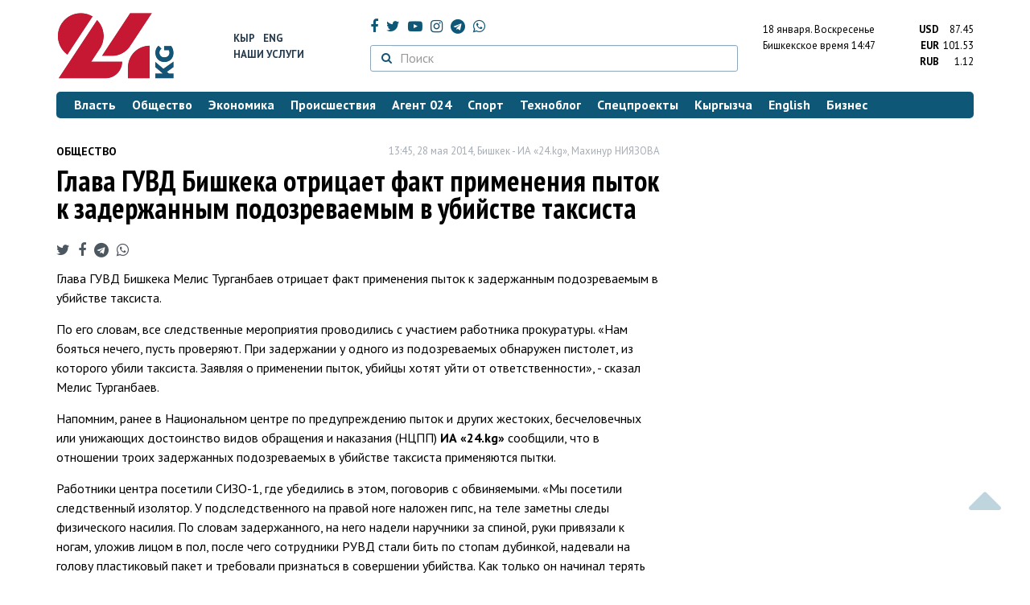

--- FILE ---
content_type: text/html; charset=UTF-8
request_url: https://24.kg/archive/ru/community/180071-glava-guvd-bishkeka-otricaet-fakt-primeneniya.html/
body_size: 10007
content:
<!DOCTYPE html> <html lang="ru-RU"> <head> <meta charset="UTF-8"> <meta name="csrf-param" content="_csrf">
<meta name="csrf-token" content="4_sTF1MmqPhHLjyae7-9buBKjFlpZktwMndmK2O-QErRi1BEJlP5sRB3CesI8OlejB7BbjEvBkJfPV5DEdgQPA=="> <script async src="https://www.googletagmanager.com/gtag/js?id=G-K616MXZCLM"></script> <script> window.dataLayer = window.dataLayer || []; function gtag(){dataLayer.push(arguments);} gtag('js', new Date()); gtag('config', 'G-K616MXZCLM'); </script> <title>Глава ГУВД Бишкека отрицает факт применения пыток к задержанным подозреваемым в убийстве таксиста » Общество » Архив » www.24.kg - КЫРГЫЗСТАН</title> <meta http-equiv="X-UA-Compatible" content="IE=edge"> <meta name="viewport" content="width=device-width, initial-scale=1.0, minimum-scale=1.0, user-scalable=no"/> <meta name="format-detection" content="telephone=no"> <meta name="description" content="Глава ГУВД Бишкека отрицает факт применения пыток к задержанным подозреваемым в убийстве таксистаГлава ГУВД Бишкека Мелис Турганбаев отрицает факт применения пыток к задержанным подозреваемы">
<meta name="title" content="Глава ГУВД Бишкека отрицает факт применения пыток к задержанным подозреваемым в убийстве таксиста">
<meta name="author" content="Махинур НИЯЗОВА">
<meta property="og:description" content="Глава ГУВД Бишкека отрицает факт применения пыток к задержанным подозреваемым в убийстве таксистаГлава ГУВД Бишкека Мелис Турганбаев отрицает факт применения пыток к задержанным подозреваемы">
<meta property="og:title" content="Глава ГУВД Бишкека отрицает факт применения пыток к задержанным подозреваемым в убийстве таксиста">
<meta property="og:url" content="https://24.kg/archive/ru/community/180071-glava-guvd-bishkeka-otricaet-fakt-primeneniya.html/">
<meta property="og:type" content="article">
<meta property="og:site_name" content="24.kg">
<meta property="article:publisher" content="https://www.facebook.com/www.24.kg">
<meta property="article:published_time" content="2014-05-28T13:45:00+06:00">
<meta property="article:section" content="Общество">
<meta name="twitter:description" content="Глава ГУВД Бишкека отрицает факт применения пыток к задержанным подозреваемым в убийстве таксистаГлава ГУВД Бишкека Мелис Турганбаев отрицает факт применения пыток к задержанным подозреваемы">
<meta name="twitter:card" content="summary_large_image">
<meta name="twitter:site" content="@_24_kg">
<meta name="twitter:site:id" content="249014600">
<meta name="twitter:title" content="Глава ГУВД Бишкека отрицает факт применения пыток к задержанным подозреваемым в убийстве таксиста">
<meta id="mref" name="referrer" content="origin">
<meta name="keywords" content="новости, новости Кыргызстана, новости Киргизии, Кыргызстан, Бишкек, новости Бишкека, Киргизия, важное, новости сегодня">
<meta name="yandex-verification" content="7ce61452432d0247">
<meta name="yandex-verification" content="ac9b98a71e767119">
<meta name="google-site-verification" content="EZHHOrSGaC9q4eF38uFeqq1kTts6aYeNxX_NCqwI2xE">
<meta property="fb:app_id" content="942470665830749">
<meta property="og:locale" content="ru_ru">
<meta property="og:image" content="https://24.kg/files/media/151/151816.png">
<meta name="image_src" content="https://24.kg/files/media/151/151816.png">
<meta name="twitter:image:src" content="https://24.kg/files/media/151/151816.png">
<link href="/assets/7a772a43/images/ico/apple-touch-icon.png" rel="apple-touch-icon" sizes="72x72">
<link type="image/png" href="/assets/7a772a43/images/ico/favicon-32x32.png" rel="icon" sizes="32x32">
<link type="image/png" href="/assets/7a772a43/images/ico/favicon-16x16.png" rel="icon" sizes="16x16">
<link href="/assets/7a772a43/images/ico/manifest.json" rel="manifest">
<link href="/assets/7a772a43/images/ico/safari-pinned-tab.svg" rel="mask-icon" color="#5bbad5">
<link href="/assets/7a772a43/images/ico/favicon.ico" rel="shortcut icon">
<link rel="msapplication-config" content="/assets/7a772a43/images/ico/browserconfig.xml">
<link rel="theme-color" content="#ffffff">
<link type="application/rss+xml" href="/oshskie_sobytija/rss/" title="Ошские события" rel="alternate">
<link type="application/rss+xml" href="/vybory/rss/" title="Выборы" rel="alternate">
<link type="application/rss+xml" href="/politika/rss/" title="Политика" rel="alternate">
<link type="application/rss+xml" href="/parlament/rss/" title="Парламент" rel="alternate">
<link type="application/rss+xml" href="/ekonomika/rss/" title="Экономика" rel="alternate">
<link type="application/rss+xml" href="/obschestvo/rss/" title="Общество" rel="alternate">
<link type="application/rss+xml" href="/ljudi_i_sudby/rss/" title="Люди и судьбы" rel="alternate">
<link type="application/rss+xml" href="/bishkek_24/rss/" title="Бишкек-24" rel="alternate">
<link type="application/rss+xml" href="/velikaja_pobeda/rss/" title="Великая Победа" rel="alternate">
<link type="application/rss+xml" href="/reportazhi/rss/" title="Репортажи" rel="alternate">
<link type="application/rss+xml" href="/kriminal/rss/" title="Криминал" rel="alternate">
<link type="application/rss+xml" href="/proisshestvija/rss/" title="Происшествия" rel="alternate">
<link type="application/rss+xml" href="/biznes_info/rss/" title="Бизнес" rel="alternate">
<link type="application/rss+xml" href="/sport/rss/" title="Спорт" rel="alternate">
<link type="application/rss+xml" href="/kadry/rss/" title="Кадры" rel="alternate">
<link type="application/rss+xml" href="/kultura/rss/" title="Культура" rel="alternate">
<link type="application/rss+xml" href="/pro_kino/rss/" title="Про кино" rel="alternate">
<link type="application/rss+xml" href="/tsentralnaja_azija/rss/" title="Центральная Азия" rel="alternate">
<link type="application/rss+xml" href="/sng/rss/" title="СНГ" rel="alternate">
<link type="application/rss+xml" href="/zdorove/rss/" title="Здоровье" rel="alternate">
<link type="application/rss+xml" href="/v_mire/rss/" title="В мире" rel="alternate">
<link type="application/rss+xml" href="/tehnoblog/rss/" title="Техноблог" rel="alternate">
<link type="application/rss+xml" href="/finansy/rss/" title="Финансы" rel="alternate">
<link type="application/rss+xml" href="/eaes/rss/" title="ЕАЭС" rel="alternate">
<link type="application/rss+xml" href="/vlast/rss/" title="Власть" rel="alternate">
<link type="application/rss+xml" href="/agent_024/rss/" title="Агент 024" rel="alternate">
<link type="application/rss+xml" href="/spetsproekty/rss/" title="Спецпроекты" rel="alternate">
<link href="https://fonts.googleapis.com/css?family=PT+Sans+Narrow:400,700|PT+Sans:400,400i,700,700i|PT+Serif:400,400i,700,700i&amp;amp;subset=cyrillic" rel="stylesheet">
<link href="/assets/368fcb76aa6d9a493e9d85942ee97cf2.css?v=1663139712" rel="stylesheet"> <script>window.yaContextCb = window.yaContextCb || []</script> <script src="https://yandex.ru/ads/system/context.js" async></script> </head> <body > <div class="topBanner hidden-print"> <div class="container"> <div id="66_w7" data-ox-phs='{"36":{"min":1200},"51":{"min":992,"max":1199},"52":{"min":768,"max":991},"53":{"max":767}}'></div> </div> </div> <div class="bottomBanner hidden-print"> <div class="container"> <a href="#" class="close-banner"><i class="fa fa-times-circle-o"></i></a> <div id="66_w8" data-ox-phs='{"133":{"min":1200},"134":{"min":992,"max":1199},"135":{"min":768,"max":991},"136":{"max":767}}'></div> </div> </div> <div class="side-banners hidden-print"> <div class="side-banners-item side-banners-left"> <div id="66_w9" data-ox-phs='{"129":{"min":1200},"130":{"min":992,"max":1199},"131":{"min":768,"max":991}}'></div> </div> <div class="side-banners-item side-banners-right"> <div id="66_w10" data-ox-phs='{"132":{"min":1200},"130":{"min":992,"max":1199},"131":{"min":768,"max":991}}'></div> </div> </div> <div class="container"> <header class="row hidden-print"> <div class="col-lg-2 col-md-2 col-sm-2 col-xs-5 logo"> <a href="/"> <img class="visible-lg visible-xs" src="/assets/7a772a43/images/logo.png" alt="www.24.kg - КЫРГЫЗСТАН"><img class="visible-md" src="/assets/7a772a43/images/logo-md.png" alt="www.24.kg - КЫРГЫЗСТАН"><img class="visible-sm" src="/assets/7a772a43/images/logo-sm.png" alt="www.24.kg - КЫРГЫЗСТАН"> </a> </div> <div class="col-lg-2 col-md-2 col-sm-2 lang hidden-xs"> <div> <a href="/kyrgyzcha/">Кыр</a> <a href="/english/">Eng</a> </div> <div><a href="/about/services.html">Наши услуги</a></div> </div> <div class="col-lg-5 col-md-4 col-sm-4 hidden-xs socCont"> <div class="social"> <a target="_blank" href="https://www.facebook.com/www.24.kg/" rel="nofollow"><i class="fa fa-facebook" aria-hidden="true"></i></a> <a target="_blank" href="https://twitter.com/_24_kg" rel="nofollow"><i class="fa fa-twitter" aria-hidden="true"></i></a> <a target="_blank" href="https://www.youtube.com/channel/UCkKzgNm1_pyPPHKigI75MoQ" rel="nofollow"><i class="fa fa-youtube-play" aria-hidden="true"></i></a> <a target="_blank" href="https://www.instagram.com/24_kg/"><i class="fa fa-instagram" aria-hidden="true"></i></a> <a target="_blank" href="https://t.me/news24kg/"><i class="fa fa-telegram" aria-hidden="true"></i></a> <a target="_blank" href="https://wa.me/996555312024"><i class="fa fa-whatsapp" aria-hidden="true"></i></a> </div> <div class="search"> <form id="w11" action="/poisk_po_sajtu/" method="get"> <div class="input-group"> <span class="input-group-btn"> <button class="btn btn-default" type="submit"> <i class="fa fa-search" aria-hidden="true"></i> </button> </span>
<input type="text" id="searchform-text" class="form-control" name="SearchForm[text]" placeholder="Поиск"> </div> </form></div> </div> <div class="col-lg-3 col-md-4 col-sm-4 col-xs-7"> <div class="lang hidden-lg hidden-md hidden-sm"> <div> <a href="/kyrgyzcha/">Кыр</a> <a href="/english/">Eng</a> </div> <div><a href="/about/services.html">Наши услуги</a></div> </div> <div class="row"> <div class="col-xs-7 col-sm-7 col-md-8 pdr-0"> <div class="weather"> <span class="hidden-xs"> 18 января. <span style="text-transform: capitalize;"> воскресенье </span> </span> <span class="hidden-sm hidden-md hidden-lg"> 18 янв. <span style="text-transform: capitalize;"> вс. </span> </span><br/> <span class="hidden-sm hidden-xs">Бишкекское время</span> <span class="hidden-md hidden-lg">Время</span> 14:47
<!-- --> </div> </div> <div class="col-xs-5 col-sm-5 col-md-4 pdl-0 text-right"> <div class="currency " id="currencies"> <div data="87.45"> <b>USD</b><span> 87.45 </span> </div> <div data="101.53"> <b>EUR</b><span> 101.53 </span> </div> <div data="1.12"> <b>RUB</b><span> 1.12 </span> </div> </div>
<div id="currencies_popover" style="display: none"> <table class="table-striped table-hover"> <tr> <td> <b>USD</b> </td> <td> <div> <span>87.45</span> </div> </td> </tr> <tr> <td> <b>EUR</b> </td> <td> <div> <span>101.53</span> </div> </td> </tr> <tr> <td> <b>RUB</b> </td> <td> <div> <span>1.12</span> </div> </td> </tr> <tr> <td> <b>KZT</b> </td> <td> <div> <span>0.17</span> </div> </td> </tr> <tr> <td> <b>UZS</b> </td> <td> <div> <span>0.01</span> </div> </td> </tr> </table>
</div> </div> </div> </div> </header> <nav class="navbar hidden-print" id="menu"> <div class="navbar-header"> <button type="button" class="navbar-toggle menuMenuButton"> <i class="fa fa-align-justify" aria-hidden="true"></i> Рубрикатор </button>
<button class="navbar-toggle pull-right searchButton"><i class="fa fa-search" aria-hidden="true"></i></button>
<div id="searchForm"> <div class="title"><i class="fa fa-search" aria-hidden="true"></i> Поиск по сайту <span class="close closeSearchForm"><i class="fa fa-times" aria-hidden="true"></i></span> </div> <form id="w12" action="/poisk_po_sajtu/" method="get">
<input type="text" id="searchform-text" class="form-control" name="SearchForm[text]" placeholder="Поиск"> <button type="submit" class="btn btn-default">Найти</button> </form></div> </div> <div id="mainMenu"> <div class="title hidden-sm hidden-md hidden-lg"><i class="fa fa-bars" aria-hidden="true"></i> Рубрикатор <span class="close closeMainMenu"><i class="fa fa-times" aria-hidden="true"></i></span> </div> <ul class="nav navbar-nav"><li><a href="/vlast/"><span>Власть</span></a></li>
<li><a href="/obschestvo/"><span>Общество</span></a></li>
<li><a href="/ekonomika/"><span>Экономика</span></a></li>
<li><a href="/proisshestvija/"><span>Происшествия</span></a></li>
<li><a href="/agent_024/"><span>Агент 024</span></a></li>
<li><a href="/sport/"><span>Спорт</span></a></li>
<li><a href="/tehnoblog/"><span>Техноблог</span></a></li>
<li><a href="/spetsproekty/"><span>Спецпроекты</span></a></li>
<li><a href="/kyrgyzcha/"><span>Кыргызча</span></a></li>
<li><a href="/english/"><span>English</span></a></li>
<li><a href="/biznes_info/"><span>Бизнес</span></a></li></ul> </div><!-- /.navbar-collapse --> </nav> <div class="row"> <div class="col-xs-12"> <div id="66_w13" class="mgb20 hidden-print" data-ox-phs='{"37":{"min":1200},"54":{"min":992,"max":1199},"55":{"min":768,"max":991},"56":{"max":767}}'></div> <div id="66_w14" class="mgb20 hidden-print" data-ox-phs='{"112":{"min":1200},"113":{"min":992,"max":1199},"114":{"min":768,"max":991},"115":{"max":767}}'></div> </div> </div> <div class="row" id="content-wrapper"> <div class="col-sm-8 col-xs-12">
<div class="row"> <div class="col-xs-4 newsCat">Общество</div> <div class="col-xs-8 text-right newsDate hidden-xs">13:45, 28 мая 2014, Бишкек - ИА «24.kg», <span class='text-nowrap'>Махинур НИЯЗОВА</span></div>
</div>
<h1 class="newsTitle">Глава ГУВД Бишкека отрицает факт применения пыток к задержанным подозреваемым в убийстве таксиста</h1>
<div class="row"> <div class="col-xs-12 newsDate hidden-sm hidden-md hidden-lg">13:45, 28 мая 2014, Бишкек - ИА «24.kg», <span class='text-nowrap'>Махинур НИЯЗОВА</span></div>
</div>
<noindex> <div class="row hidden-print"> <div class="col-xs-12 social social-links"> <a rel="nofollow" target="_blank" href="https://twitter.com/intent/tweet?text=Глава ГУВД Бишкека отрицает факт применения пыток к задержанным подозреваемым в убийстве таксиста&url=https://24.kg/archive/ru/community/180071/"><i class="fa fa-twitter" aria-hidden="true"></i></a> <a rel="nofollow" target="_blank" href="https://www.facebook.com/dialog/feed?app_id=942470665830749&redirect_uri=https://24.kg/archive/ru/community/180071/&link=https://24.kg/archive/ru/community/180071/"><i class="fa fa-facebook" aria-hidden="true"></i></a> <a rel="nofollow" target="_blank" href="https://telegram.me/share/url?url=https://24.kg/archive/ru/community/180071/&text=Глава ГУВД Бишкека отрицает факт применения пыток к задержанным подозреваемым в убийстве таксиста"><i class="fa fa-telegram" aria-hidden="true"></i></a> <a rel="nofollow" target="_blank" href="https://wa.me/?text=https://24.kg/archive/ru/community/180071/"><i class="fa fa-whatsapp" aria-hidden="true"></i></a> </div> </div>
</noindex>
<div class="cont"> <p>Глава ГУВД Бишкека Мелис Турганбаев отрицает факт применения пыток к задержанным подозреваемым в убийстве таксиста.</p>
<p>По его словам, все следственные мероприятия проводились с участием работника прокуратуры. &laquo;Нам бояться нечего, пусть проверяют. При задержании у одного из подозреваемых обнаружен пистолет, из которого убили таксиста. Заявляя о применении пыток, убийцы хотят уйти от ответственности&raquo;, - сказал Мелис Турганбаев.</p>
<p>Напомним, ранее в Национальном центре по предупреждению пыток и других жестоких, бесчеловечных или унижающих достоинство видов обращения и наказания (НЦПП) <strong>ИА &laquo;24.kg&raquo;</strong> сообщили, что в отношении троих задержанных подозреваемых в убийстве таксиста применяются пытки.</p>
<p>Работники центра посетили СИЗО-1, где убедились в этом, поговорив с обвиняемыми. &laquo;Мы посетили следственный изолятор. У подследственного на правой ноге наложен гипс, на теле заметны следы физического насилия. По словам задержанного, на него надели наручники за спиной, руки привязали к ногам, уложив лицом в пол, после чего сотрудники РУВД стали бить по стопам дубинкой, надевали на голову пластиковый пакет и требовали признаться в совершении убийства. Как только он начинал терять сознание, пакет снимали, а после повторяли заново&raquo;, - сообщали ранее в НЦПП.</p>
<p>6 мая на мосту на пересечении с улицей Чолпон-Атинской милиционеры нашли машину &laquo;Фольксваген&raquo;. В автомобиле обнаружено тело мужчины с огнестрельным ранением. Как выяснилось позже, убитый - водитель службы такси, 1969 года рождения.</p>
<p>По подозрению в совершении убийства задержаны двое жителей села Кыз-Моло Московского района и один бишкекчанин. При обыске у одного из них обнаружен пистолет неустановленной марки с тремя патронами, из которого убит таксист.</p>
</div>
<noindex> <div class="row hidden-print"> <div class="col-xs-12 social social-links"> <a rel="nofollow" target="_blank" href="https://twitter.com/intent/tweet?text=Глава ГУВД Бишкека отрицает факт применения пыток к задержанным подозреваемым в убийстве таксиста&url=https://24.kg/archive/ru/community/180071/"><i class="fa fa-twitter" aria-hidden="true"></i></a> <a rel="nofollow" target="_blank" href="https://www.facebook.com/dialog/feed?app_id=942470665830749&redirect_uri=https://24.kg/archive/ru/community/180071/&link=https://24.kg/archive/ru/community/180071/"><i class="fa fa-facebook" aria-hidden="true"></i></a> <a rel="nofollow" target="_blank" href="https://telegram.me/share/url?url=https://24.kg/archive/ru/community/180071/&text=Глава ГУВД Бишкека отрицает факт применения пыток к задержанным подозреваемым в убийстве таксиста"><i class="fa fa-telegram" aria-hidden="true"></i></a> <a rel="nofollow" target="_blank" href="https://wa.me/?text=https://24.kg/archive/ru/community/180071/"><i class="fa fa-whatsapp" aria-hidden="true"></i></a> </div> </div>
</noindex>
<div class="row mgb30 hidden-print"> <div class="col-xs-12 col-sm-8 newsLink">Ссылка: <a href="/archive/ru/community/180071-glava-guvd-bishkeka-otricaet-fakt-primeneniya.html/">https://24.kg/archive/ru/community/180071/</a> <br/> </div> <div class="col-xs-12 col-sm-4 text-right newsPrintLink"> <a href="javascript:window.print();"><i class="fa fa-print" aria-hidden="true"></i> Версия для печати</a> </div>
</div>
<div class="row"> <div class="col-lg-12"> <div id="66_w0" class="mgb40 hidden-print" data-ox-phs='{"50":{"min":1200},"93":{"min":992,"max":1199},"94":{"min":768,"max":991},"95":{"max":767}}'></div> </div>
</div>
<div class="row hidden-print"> <div class="col-xs-12"> <div class="subscribe"> <div class="lineTitle"> <i class="fa fa-newspaper-o" aria-hidden="true"></i> новостная рассылка </div> <p>Самое важное за неделю</p> <div class="row"> <form id="mc-embedded-subscribe-form" class="validate" action="//www.us14.list-manage.com/subscribe/post?u=f8bd18f39c1880cad200c0143&amp;id=6f438e7693" method="post" name="mc-embedded-subscribe-form" target="_blank"> <div class="col-sm-9 col-xs-12 inpit"> <input type="email" name="EMAIL" placeholder="Электронная почта" required/> </div> <div class="col-sm-3 col-xs-12 button"> <button type="submit" class="btn btn-default"> <i class="fa fa-envelope-o" aria-hidden="true"></i> Подписаться </button> </div> </form> </div> </div> </div>
</div>
<div class="row"> <div class="col-xs-12"> <div id="66_w1" class="mgb20 hidden-print" data-ox-phs='{"96":{"min":1200},"97":{"min":992,"max":1199},"98":{"min":768,"max":991},"99":{"max":767}}'></div> </div>
</div>
<div class="row"> <div class="col-xs-12"> <div id="66_w2" class="mgb20 hidden-print" data-ox-phs='{"100":{"min":1200},"101":{"min":992,"max":1199},"102":{"min":768,"max":991},"103":{"max":767}}'></div> </div>
</div> </div> <div class="col-sm-4 hidden-xs hidden-print"> <div id="66_w3" class="mgb40 hidden-print" data-ox-phs='{"47":{"min":1200},"84":{"min":992,"max":1199},"85":{"min":768,"max":991},"86":{"max":767}}'></div> <div id="66_w4" class="mgb40 hidden-print" data-ox-phs='{"48":{"min":1200},"87":{"min":992,"max":1199},"88":{"min":768,"max":991},"89":{"max":767}}'></div> <div id="scrollable-banners"> <div id="66_w5" class="mgb40 hidden-print" data-ox-phs='{"49":{"min":1200},"90":{"min":992,"max":1199},"91":{"min":768,"max":991},"92":{"max":767}}'></div><div id="66_w6" class="mgb40 hidden-print" data-ox-phs='{"137":{"min":1200},"138":{"min":992,"max":1199},"139":{"min":768,"max":991},"140":{"max":767}}'></div> </div> </div> </div> <div class="hidden-print">
<div class="row"> <div class="col-xs-12"> <div class="lineTitle"> Бизнес <div class="line"></div> </div> </div>
</div>
<div class="row blockNews"> <div class="row"> <div class="col-sm-3 col-xs-6 "> <a href="/biznes_info/358187_neupustite_svoy_shans_marafon_prizov_otMBANK_nafinishnoy_pryamoy/" class="title"> <img src="/thumbnails/7f6b9/0ae07/419722_w263_h198.jpg" alt="Не&amp;nbsp;упустите свой шанс: марафон призов от&amp;nbsp;MBANK на&amp;nbsp;финишной прямой
"> <span>Не&nbsp;упустите свой шанс: марафон призов от&nbsp;MBANK на&nbsp;финишной прямой
</span> </a> </div> <div class="col-sm-3 col-xs-6 "> <a href="/biznes_info/358151_svyaz_bez_lishnih_pereplat_MEGA_predlagaet_nastraivaemyiy_tarif_MIX/" class="title"> <img src="/thumbnails/4af32/740eb/419673_w263_h198.jpg" alt="Связь без лишних переплат: MEGA предлагает настраиваемый тариф MIX
"> <span>Связь без лишних переплат: MEGA предлагает настраиваемый тариф MIX
</span> </a> </div> <div class="col-xs-12 visible-xs"></div> <div class="col-sm-3 col-xs-6 "> <a href="/biznes_info/358098_prodlevaem_prazdnik_vOStore_snova_daryat_podarki_zapokupku_Honor/" class="title"> <img src="/thumbnails/fa0c5/87465/419601_w263_h198.png" alt="Продлеваем праздник: в&amp;nbsp;O!Store снова дарят подарки за&amp;nbsp;покупку Honor
"> <span>Продлеваем праздник: в&nbsp;O!Store снова дарят подарки за&nbsp;покупку Honor
</span> </a> </div> <div class="col-sm-3 col-xs-6 "> <a href="/biznes_info/357826_porekomendovali_kompanon_biznes_poluchili_bonus/" class="title"> <img src="/thumbnails/5fdd2/c5908/419247_w263_h198.jpg" alt="Порекомендовали &amp;laquo;Компаньон Бизнес&amp;raquo;&amp;nbsp;&amp;mdash; получили бонус
"> <span>Порекомендовали &laquo;Компаньон Бизнес&raquo;&nbsp;&mdash; получили бонус
</span> </a> </div> <div class="col-xs-12 visible-xs"></div> </div> </div> </div> </div> <footer class="footer"> <div class="container"> <ul class="nav hidden-print"><li><a href="/vlast/">Власть</a></li>
<li><a href="/obschestvo/">Общество</a></li>
<li><a href="/ekonomika/">Экономика</a></li>
<li><a href="/proisshestvija/">Происшествия</a></li>
<li><a href="/sport/">Спорт</a></li>
<li><a href="/whatsapp/">Агент 024</a></li>
<li><a href="/tehnoblog/">Техноблог</a></li>
<li><a href="/kyrgyzcha/">Кыргызча</a></li>
<li><a href="/english/">English</a></li>
<li><a href="/biznes_info/">Бизнес</a></li>
<li><a href="/video/">Видео</a></li></ul> <div class="row"> <div class="col-lg-9 col-md-9 col-sm-8 col-xs-12"> <div class="contact"> <div><i class="fa fa-phone" aria-hidden="true"></i><span>Телефон <a href="callto://+996312660188">+996 (312) 66-01-88</a></span></div> <div><i class="fa fa-envelope" aria-hidden="true"></i><span>Почта <a href="mailto:info@24.kg">info@24.kg</a></span> </div> </div> </div> <div class="col-lg-3 col-md-3 col-sm-4 hidden-xs hidden-print text-right"> <a href="https://yandex.ru/cy?base=0&amp;host=24.kg"><img src="//www.yandex.ru/cycounter?24.kg" width="88" height="31" alt="Индекс цитирования" border="0"/></a>. <!-- Yandex.Metrika informer --> <a href="https://metrika.yandex.ru/stat/?id=22715299&amp;from=informer" target="_blank" rel="nofollow"><img src="//informer.yandex.ru/informer/22715299/3_0_FFFFFFFF_FFFFFFFF_0_pageviews" style="width:88px; height:31px; border:0;" alt="Яндекс.Метрика" title="Яндекс.Метрика: данные за сегодня (просмотры, визиты и уникальные посетители)"/></a> <!-- /Yandex.Metrika informer --> <!-- Yandex.Metrika counter --> <noscript> <div><img src="//mc.yandex.ru/watch/22715299" style="position:absolute; left:-9999px;" alt=""/> </div> </noscript> <!-- /Yandex.Metrika counter --> </div> </div> <div class="row copy"> <div class="col-xs-12"> © ИА «24.kg» - Новости Кыргызстана. Все права защищены. Вся информация, размещенная на данном веб-сайте, предназначена только для персонального использования и не подлежит распространению без письменного разрешения ИА «24.kg». Редакция не несет ответственности за содержимое перепечатанных материалов и высказывания отдельных лиц. +18 <br/><br/> Кыргызстан, 720001, г. Бишкек, ул.Манасчы Сагымбая, 77 +996 312 660188 </div> </div> </div> <div class="visible-xs"></div> </footer> <div id="scroller" class="hidden-print"> <i class="fa fa-caret-up"></i> </div> <div id="66_w15" class="flscrn" data-ox-phs='{"145":{"min":1200},"146":{"min":992,"max":1199},"147":{"min":768,"max":991},"148":{"max":767}}'></div> <div style="display:none;"> <script language="javascript" type="text/javascript"> java = "1.0"; java1 = "" + "refer=" + escape(document.referrer) + "&amp;page=" + escape(window.location.href); document.cookie = "astratop=1; path=/"; java1 += "&amp;c=" + (document.cookie ? "yes" : "now"); </script> <script language="javascript1.1" type="text/javascript"> java = "1.1"; java1 += "&amp;java=" + (navigator.javaEnabled() ? "yes" : "now"); </script> <script language="javascript1.2" type="text/javascript"> java = "1.2"; java1 += "&amp;razresh=" + screen.width + 'x' + screen.height + "&amp;cvet=" + (((navigator.appName.substring(0, 3) == "Mic")) ? screen.colorDepth : screen.pixelDepth); </script> <script language="javascript1.3" type="text/javascript">java = "1.3"</script> <script language="javascript" type="text/javascript"> java1 += "&amp;jscript=" + java + "&amp;rand=" + Math.random(); document.write("<a href='//www.net.kg/stat.php?id=1839&amp;fromsite=1839' target='_blank'>" + "<img src='//www.net.kg/img.php?id=1839&amp;" + java1 + "' border='0' alt='WWW.NET.KG' width='0' height='0' /></a>"); </script> <noscript> <a href='//www.net.kg/stat.php?id=1839&amp;fromsite=1839' target='_blank'><img src="//www.net.kg/img.php?id=1839" border='0' alt='WWW.NET.KG' width='0' height='0'/></a> </noscript> </div> <script src="/assets/cf237608c3250a952ef56665ce15299e.js?v=1663139711"></script>
<script src="/assets/be6abd9f/src/jquery.autocomplete.js?v=1654115673"></script>
<script src="//ox.24.kg/www/delivery/spcjs.php?id=2&amp;amp;target=_blank"></script>
<script src="/assets/ea6eda4/js/render.js?v=1570777467"></script>
<script>(function(i,s,o,g,r,a,m){i['GoogleAnalyticsObject']=r;i[r]=i[r]||function(){
(i[r].q=i[r].q||[]).push(arguments)},i[r].l=1*new Date();a=s.createElement(o),
m=s.getElementsByTagName(o)[0];a.async=1;a.src=g;m.parentNode.insertBefore(a,m)
})(window,document,'script','//www.google-analytics.com/analytics.js','ga');
ga('create', 'UA-29049490-1', 'auto');
ga('send', 'pageview');
ga('require', 'displayfeatures'); (function (d, w, c) { (w[c] = w[c] || []).push(function () { try { w.yaCounter22715299 = new Ya.Metrika({ id: 22715299, webvisor: true, clickmap: true, trackLinks: true, accurateTrackBounce: true }); } catch (e) { } }); var n = d.getElementsByTagName("script")[0], s = d.createElement("script"), f = function () { n.parentNode.insertBefore(s, n); }; s.type = "text/javascript"; s.async = true; s.src = (d.location.protocol == "https:" ? "https:" : "http:") + "//mc.yandex.ru/metrika/watch.js"; if (w.opera == "[object Opera]") { d.addEventListener("DOMContentLoaded", f, false); } else { f(); } })(document, window, "yandex_metrika_callbacks");</script>
<script>jQuery(function ($) { $('.social-links a').on('click', function(e){ e.preventDefault(); window.open($(this).attr('href'),'', 'menubar=no,toolbar=no,resizable=yes,scrollbars=yes,height=600,width=600'); });
jQuery('#w11').yiiActiveForm([{"id":"searchform-text","name":"text","container":".field-searchform-text","input":"#searchform-text","validate":function (attribute, value, messages, deferred, $form) {yii.validation.string(value, messages, {"message":"Значение «Искать по фразе» должно быть строкой.","skipOnEmpty":1});}}], []);
jQuery('#w12').yiiActiveForm([{"id":"searchform-text","name":"text","container":".field-searchform-text","input":"#searchform-text","validate":function (attribute, value, messages, deferred, $form) {yii.validation.string(value, messages, {"message":"Значение «Искать по фразе» должно быть строкой.","skipOnEmpty":1});}}], []);
});</script> <div id="css-loaded"></div> </body> </html>